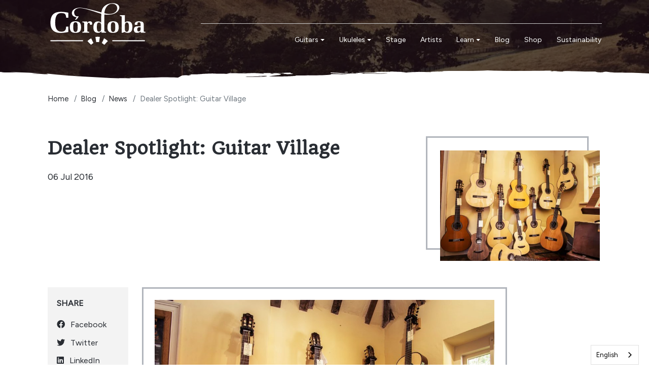

--- FILE ---
content_type: text/html; charset=utf-8
request_url: https://cordobaguitars.com/dealer-spotlight-guitar-village/cordoba-display4_guitar_village/
body_size: 11806
content:
<!DOCTYPE html>
<html dir="ltr" lang="en">
<head>
<meta charset="UTF-8" />
<meta name="viewport" content="width=device-width, initial-scale=1, shrink-to-fit=no">
<meta http-equiv="X-UA-Compatible" content="IE=edge">
<meta property="og:type" content="article" />
<meta property="og:locale" content="en_us" />
<meta property="og:title" content="Dealer Spotlight: Guitar Village - Cordoba Guitars" />
<meta property="og:url" content="https://cordobaguitars.com/blog/dealer-spotlight-guitar-village/" />
<meta property="article:published_time" content="2016-07-06" />
<meta property="article:modified_time" content="2023-09-13 10:40:19" />
<meta property="article:author" content="Cordoba" />
<meta property="og:image" content="https://cordobaguitars.com/image/cache/catalog/article/dealer-spotlight-guitar-village-1200x630.webp" />
<meta property="og:image:width" content="1200" />
<meta property="og:image:height" content="630" />
<meta property="og:image" content="https://cordobaguitars.com/image/cache/catalog/article/dealer-spotlight-guitar-village-200x200.webp" />
<meta property="og:image:width" content="200" />
<meta property="og:image:height" content="200" />
<meta property="og:image" content="https://cordobaguitars.com/image/catalog/article/dealer-spotlight-guitar-village.jpg" />
<meta property="article:tag" content="Dealer Spotlight" />
<meta property="article:tag" content="Guitar Village" />
<title>Dealer Spotlight: Guitar Village - Cordoba Guitars</title>
<base href="https://cordobaguitars.com/" />

<style>
.header .header-image {
    background: #000 url("https://cordobaguitars.com/image/cache/catalog/static/blog/blog-hero-1440x443.webp") no-repeat center top;
    background-size: cover;
}
</style>

<link rel="preconnect" href="https://fonts.gstatic.com">
<link rel="preconnect" href="https://cdnjs.cloudflare.com">

<link href="https://cdnjs.cloudflare.com/ajax/libs/Swiper/7.4.1/swiper-bundle.min.css" type="text/css" rel="preload stylesheet" media="all" as="style" crossorigin="anonymous" />
<link href="https://fonts.googleapis.com/css2?family=Figtree" type="text/css" rel="preload stylesheet" media="all" as="style" crossorigin="anonymous" />
<link href="https://fonts.googleapis.com/css2?family=Quando" type="text/css" rel="preload stylesheet" media="all" as="style" crossorigin="anonymous" />
<link href="https://cdnjs.cloudflare.com/ajax/libs/font-awesome/6.2.0/css/all.min.css" type="text/css" rel="preload stylesheet" media="all" as="style" crossorigin="anonymous" />
<link href="extension/mz_cordoba/catalog/view/asset/stylesheet/cordoba.8/combine/551d31377170631581dd816fd6074b06.css" type="text/css" rel="preload stylesheet" media="all" as="style" crossorigin="anonymous" />

<link href="/image/favicon.ico" rel="shortcut icon" />
<link href="https://cordobaguitars.com/blog/dealer-spotlight-guitar-village/" rel="canonical" />

<script src="https://cdnjs.cloudflare.com/ajax/libs/jquery/3.6.0/jquery.min.js"></script>
<script src="extension/mazaengine/catalog/view/javascript/common.min.js"></script>

<script type="text/javascript" src="https://cdn.weglot.com/weglot.min.js"></script>
<script>
    Weglot.initialize({
        api_key: 'wg_4a5a8dccc25b430f98cf0e417c77423d4'
    });
</script>

<!--Custom code between head tag-->
<link rel="preconnect" href="https://fonts.googleapis.com">
<link rel="preconnect" href="https://fonts.gstatic.com" crossorigin>
<link href="https://fonts.googleapis.com/css2?family=Nunito+Sans&family=Quando&display=swap" rel="stylesheet">
<!-- Google Tag Manager -->
<script>(function(w,d,s,l,i){w[l]=w[l]||[];w[l].push({'gtm.start':
    new Date().getTime(),event:'gtm.js'});var f=d.getElementsByTagName(s)[0],
    j=d.createElement(s),dl=l!='dataLayer'?'&l='+l:'';j.async=true;j.src=
    'https://www.googletagmanager.com/gtm.js?id='+i+dl;f.parentNode.insertBefore(j,f);
    })(window,document,'script','dataLayer','GTM-PC4P2XJ');</script>
<!-- End Google Tag Manager -->

</head>
<body class="extension-mazaengine-maza-blog-article" >
  <!-- Google Tag Manager (noscript) -->
<noscript><iframe src="https://www.googletagmanager.com/ns.html?id=GTM-PC4P2XJ"
height="0" width="0" style="display:none;visibility:hidden"></iframe></noscript>
<!-- End Google Tag Manager (noscript) -->
    <div id='cart-total-drawer' tabindex="-1" class="offcanvas offcanvas-end" style="--bs-offcanvas-width: 400px;--bs-offcanvas-height: 400px;" aria-labelledby="cart-total-drawerLabel">
      <div class="offcanvas-header text-bg-secondary">
        <h5 id="cart-total-drawerLabel" class="offcanvas-title">Cart</h5>
        <button type="button" class="btn-close btn-close-secondary-contrast" data-bs-dismiss="offcanvas" aria-label="Close"></button>
      </div>      <div id="entry_33262" class="offcanvas-body entry-component  "><div id="entry_33263" data-id="33263" class="entry-widget widget-total flex-fill overflow-auto "><p class="m-0 py-5 text-center">Your shopping cart is empty!</p>
<table class="table mb-0">
    <tr>
      <td>Sub-Total:</td>
      <td class="text-end"><strong>$0.00</strong></td>
  </tr>
    <tr>
      <td>Total:</td>
      <td class="text-end"><strong>$0.00</strong></td>
  </tr>
  </table></div><div id="entry_33264" data-id="33264" class="entry-design design-button  flex-grow-0 flex-shrink-0"><div class="d-grid"><a href="https://cordobaguitars.com/cart/"  target="_self" class="icon-right both btn btn-info btn-md" role="button">
    <i class="icon fas fa-long-arrow-alt-right rtl-swap" ></i>
    Go to cart
</a>
</div></div></div>
    </div><div id='mobile-main-drawer' tabindex="-1" class="offcanvas offcanvas-start" style="--bs-offcanvas-width: 240px;--bs-offcanvas-height: 240px;" >
            <div id="entry_33269" class="offcanvas-body entry-component pixel-space "><div id="entry_33270" data-id="33270" class="entry-widget widget-navbar  flex-grow-0 flex-shrink-0"><nav class="navbar no-expand  navbar-default bg-default vertical">
    <div class="collapse navbar-collapse show align-items-stretch align-self-stretch" id="widget-navbar-33270">
        <ul class="navbar-nav vertical"><li class="nav-item">
  <a class="icon-left both nav-link"    href="https://cordobaguitars.com/guitars/">
        
    <div class="info">
      <span class="title">
      Guitars
            </span>
          </div>
    
      </a>
  
    </li>

<li class="nav-item">
  <a class="icon-left both nav-link"    href="https://cordobaguitars.com/ukuleles/">
        
    <div class="info">
      <span class="title">
      Ukuleles
            </span>
          </div>
    
      </a>
  
    </li>

<li class="nav-item">
  <a class="icon-left both nav-link"    href="/stage">
        
    <div class="info">
      <span class="title">
      Stage
            </span>
          </div>
    
      </a>
  
    </li>

<li class="nav-item">
  <a class="icon-left both nav-link"    href="https://cordobaguitars.com/artists/">
        
    <div class="info">
      <span class="title">
      Artists
            </span>
          </div>
    
      </a>
  
    </li>

<li class="nav-item dropdown dropdown-hoverable">
  <a class="icon-left both nav-link dropdown-toggle" role="button" data-bs-toggle="dropdown" aria-haspopup="true" aria-expanded="false"   href="">
        
    <div class="info">
      <span class="title">
      Learn
            </span>
          </div>
    
      </a>
  
      <ul class="mz-sub-menu-27 dropdown-menu">
    <li><li class="">
  <a class="icon-left both dropdown-item"    href="https://cordobaguitars.com/live-play-learn/ukulele-lessons/">
        
    <div class="info">
      <span class="title">
      Ukulele Tutorial
            </span>
          </div>
    
      </a>
  
    </li>

<li class="">
  <a class="icon-left both dropdown-item"    href="https://cordobaguitars.com/live-play-learn/nylon-string-guitar-lessons/">
        
    <div class="info">
      <span class="title">
      Guitar Lessons
            </span>
          </div>
    
      </a>
  
    </li>

<li class="">
  <a class="icon-left both dropdown-item"    href="https://cordobaguitars.com/live-play-learn/">
        
    <div class="info">
      <span class="title">
      Live. Play. Learn.
            </span>
          </div>
    
      </a>
  
    </li>

</li>       </ul>
  </li>

<li class="nav-item">
  <a class="icon-left both nav-link"    href="https://cordobaguitars.com/blog/">
        
    <div class="info">
      <span class="title">
      Blog
            </span>
          </div>
    
      </a>
  
    </li>

<li class="nav-item">
  <a class="icon-left both nav-link"    href="https://shop.cordobaguitars.com">
        
    <div class="info">
      <span class="title">
      Shop
            </span>
          </div>
    
      </a>
  
    </li>

<li class="nav-item">
  <a class="icon-left both nav-link"    href="https://cordobaguitars.com/sustainability/">
        
    <div class="info">
      <span class="title">
      Sustainability
            </span>
          </div>
    
      </a>
  
    </li>

</ul>
      </div>
</nav></div><div id="entry_33271" data-id="33271" class="entry-widget widget-navbar  flex-grow-0 flex-shrink-0"></div><div id="entry_33272" data-id="33272" class="entry-widget widget-html d-flex test-test flex-grow-0 flex-shrink-0"><button type="button" class="btn-close ms-auto" data-bs-dismiss="offcanvas" aria-label="Close"></button></div><div id="entry_33273" data-id="33273" class="entry-design design-horizontal_line test-class flex-grow-0 flex-shrink-0"><hr/></div><div id="entry_33274" data-id="33274" class="entry-design design-horizontal_line test2-class flex-grow-0 flex-shrink-0"><hr/></div></div>
    </div>  
  <header class="header">
        <div id="top-header"><div id="entry_33247"  class=""><div class="entry-section container "></div></div></div>
            <div id="main-header"><div id="entry_33248" data-toggle="sticky" data-sticky-up="1024" class="bottom-brushtroke-image d-none d-lg-block img-darken mega-menu-container header-image mz-sticky-white"><div class="entry-section container d-none d-lg-flex flex-row align-items-center"><div id="entry_33249" data-id="33249" class="entry-design design-image position-relative mz-sticky-hidden flex-grow-0"><figure class="figure">

  <a href="https://cordobaguitars.com"  title="Cordoba" target="_self">
          <img src="https://cordobaguitars.com/image/catalog/maza/svg/Cordoba-white-Cordoba-with-Arches.svg" alt="Cordoba" width="204" height="68" class="figure-img img-fluid m-0 default" />
            </a>

  
</figure></div><div id="entry_33250" data-id="33250" class="entry-design design-image position-relative mz-sticky-visible flex-grow-0"><figure class="figure">

  <a href="https://cordobaguitars.com"  title="Cordoba" target="_self">
          <img src="https://cordobaguitars.com/image/catalog/maza/svg/Cordoba-black-Cordoba-with-Arches.svg" alt="Cordoba" width="100" height="33" class="figure-img img-fluid m-0 default" />
            </a>

  
</figure></div><div id="entry_33251" class="entry-row row  g-0 "><div id="entry_33252" class="entry-col mz-sticky-hidden col-12 justify-content-end align-items-center"><div id="entry_33253" data-id="33253" class="entry-widget widget-cart  d-lg-none flex-grow-0 flex-shrink-0"><a href="https://shop.cordobaguitars.com"  class="cart text-reset text-decoration-none no-title">
    <div class="cart-icon">
        <i class="icon fa-solid fa-cart-shopping" style="font-size: 24px"></i>
        <span class="badge rounded-pill cart-item-total">0</span>
  </div>
    <div class="cart-info">
        <div class="cart-items">0 item(s) - $0.00</div>
  </div>
</a>
</div><div id="entry_33254" data-id="33254" class="entry-widget widget-navbar  order-1 order-lg-0 flex-grow-0"></div></div><div id="entry_33255" class="entry-col  col-12 order-1 justify-content-end align-items-center"><div id="entry_33256" data-id="33256" class="entry-widget widget-navbar  flex-grow-0"><nav class="navbar navbar-expand-sm hoverable navbar-default bg-default horizontal">
    <div class="collapse navbar-collapse show align-items-stretch align-self-stretch" id="widget-navbar-33256">
        <ul class="navbar-nav horizontal"><li class="nav-item dropdown dropdown-hoverable mega-menu position-static">
  <a class="icon-left both nav-link dropdown-toggle" role="button" data-bs-toggle="dropdown" aria-haspopup="true" aria-expanded="false"   href="https://cordobaguitars.com/guitars/">
        
    <div class="info">
      <span class="title">
      Guitars
            </span>
          </div>
    
      </a>
  
      <ul class="mz-sub-menu-4 dropdown-menu mega-menu-content full-width">
    <li><div id="entry42_26150" class="entry-row row align-items-center g-0 "><div id="entry42_26151" class="entry-col  col-10 col-lg-9"><div id="entry42_26152" class="entry-row row  "><div id="entry42_26153" class="entry-col  col-3 flex-column"><div id="entry42_26154" data-id="26154" class="entry-design design-menu  flex-shrink-0"><div class="menu-wraper image-top vertical">
        
          <div class="design-title">Highlights</div>
      
  <div class="menu-items d-flex align-items-start">
    
        <ul class="nav flex-column vertical">
            <li class="nav-item">
        <a class="nav-link icon-left text" href="/guitars/?mz_fc=1"    title="New">
          
                    New
                  </a>
      </li>
            <li class="nav-item">
        <a class="nav-link icon-left text" href="/guitars/?mz_fc=2"    title="Most popular">
          
                    Most popular
                  </a>
      </li>
            <li class="nav-item">
        <a class="nav-link icon-left text" href="/guitars/?mz_fc=3"    title="Good for kids">
          
                    Good for kids
                  </a>
      </li>
            <li class="nav-item">
        <a class="nav-link icon-left text" href="/guitars/?mz_fc=5"    title="Cutaway & Electric">
          
                    Cutaway & Electric
                  </a>
      </li>
            <li class="nav-item">
        <a class="nav-link icon-left text" href="/guitars/?mz_fc=4"    title="Acoustic Packs">
          
                    Acoustic Packs
                  </a>
      </li>
          </ul>
      </div>
</div></div><div id="entry42_26155" data-id="26155" class="entry-design design-button btn-custom text-uppercase order-1 flex-grow-0 flex-shrink-0"><a href="https://cordobaguitars.com/guitars/"  target="_self" class="icon-left both btn btn-dark btn-md" role="button">
    View All
</a></div></div><div id="entry42_26156" class="entry-col  col-3 order-1 flex-column"><div id="entry42_26157" data-id="26157" class="entry-design design-menu  flex-grow-0 flex-shrink-0"><div class="menu-wraper image-top vertical">
        
          <div class="design-title">Style</div>
      
  <div class="menu-items d-flex align-items-start">
    
        <ul class="nav flex-column vertical">
            <li class="nav-item">
        <a class="nav-link icon-left text" href="/guitars/?mz_fc=6"    title="Traditional">
          
                    Traditional
                  </a>
      </li>
            <li class="nav-item">
        <a class="nav-link icon-left text" href="/guitars/?mz_fc=25"    title="Flamenco">
          
                    Flamenco
                  </a>
      </li>
            <li class="nav-item">
        <a class="nav-link icon-left text" href="/guitars/?mz_fc=10"    title="Fusion">
          
                    Fusion
                  </a>
      </li>
            <li class="nav-item">
        <a class="nav-link icon-left text" href="/guitars/?mz_fc=23"    title="Lefty">
          
                    Lefty
                  </a>
      </li>
            <li class="nav-item">
        <a class="nav-link icon-left text" href="/guitars/?mz_fc=22"    title="Small Body">
          
                    Small Body
                  </a>
      </li>
          </ul>
      </div>
</div></div></div><div id="entry42_26158" class="entry-col  col-3 order-2 flex-column"><div id="entry42_26159" data-id="26159" class="entry-design design-menu  flex-grow-0 flex-shrink-0"><div class="menu-wraper image-top vertical">
        
          <div class="design-title">Construction</div>
      
  <div class="menu-items d-flex align-items-start">
    
        <ul class="nav flex-column vertical">
            <li class="nav-item">
        <a class="nav-link icon-left text" href="/guitars/?mz_fc=19"    title="Layered">
          
                    Layered
                  </a>
      </li>
            <li class="nav-item">
        <a class="nav-link icon-left text" href="/guitars/?mz_fc=18"    title="Solid Top">
          
                    Solid Top
                  </a>
      </li>
            <li class="nav-item">
        <a class="nav-link icon-left text" href="/guitars/?mz_fc=20"    title="All Solid Woods">
          
                    All Solid Woods
                  </a>
      </li>
          </ul>
      </div>
</div></div><div id="entry42_26160" data-id="26160" class="entry-design design-menu  order-1 flex-grow-0 flex-shrink-0"><div class="menu-wraper image-top vertical">
        
          <div class="design-title">Electronics</div>
      
  <div class="menu-items d-flex align-items-start">
    
        <ul class="nav flex-column vertical">
            <li class="nav-item">
        <a class="nav-link icon-left text" href="/guitars/?mz_fc=7"    title="With">
          
                    With
                  </a>
      </li>
            <li class="nav-item">
        <a class="nav-link icon-left text" href="/guitars/?mz_fc=8"    title="Without">
          
                    Without
                  </a>
      </li>
          </ul>
      </div>
</div></div></div><div id="entry42_26161" class="entry-col  col-3 order-3 flex-column"><div id="entry42_26162" data-id="26162" class="entry-design design-menu  "><div class="menu-wraper image-top vertical">
        
          <div class="design-title">Series</div>
      
  <div class="menu-items d-flex align-items-start">
    
        <ul class="nav flex-column vertical">
            <li class="nav-item">
        <a class="nav-link icon-left text" href="/guitars/?mz_fc=12"    title="Protege by Córdoba">
          
                    Protege by Córdoba
                  </a>
      </li>
            <li class="nav-item">
        <a class="nav-link icon-left text" href="/guitars/?mz_fc=15"    title="Iberia">
          
                    Iberia
                  </a>
      </li>
            <li class="nav-item">
        <a class="nav-link icon-left text" href="/guitars/?mz_fc=14"    title="Luthier">
          
                    Luthier
                  </a>
      </li>
            <li class="nav-item">
        <a class="nav-link icon-left text" href="/guitars/?mz_fc=10"    title="Fusion">
          
                    Fusion
                  </a>
      </li>
            <li class="nav-item">
        <a class="nav-link icon-left text" href="/guitars/?mz_fc=16"    title="Master">
          
                    Master
                  </a>
      </li>
            <li class="nav-item">
        <a class="nav-link icon-left text" href="/guitars/?mz_fc=11"    title="Mini">
          
                    Mini
                  </a>
      </li>
            <li class="nav-item">
        <a class="nav-link icon-left text" href="/guitars/?mz_fc=17"    title="Luthier Select">
          
                    Luthier Select
                  </a>
      </li>
          </ul>
      </div>
</div></div></div></div></div><div id="entry42_26163" class="entry-col  col-2 col-lg-3 order-1"><div id="entry42_26164" data-id="26164" class="entry-design design-image  "><figure class="figure">

  <a href="https://cordobaguitars.com/guitars/"  title="Cordoba guitars" target="_self">
          <img src="https://cordobaguitars.com/image/cache/catalog/category/lady-playing-guitar-450x350.webp" alt="Cordoba guitars" width="450" height="350" class="figure-img img-fluid m-0 default" />
            </a>

  
</figure></div></div></div></li>       </ul>
  </li>

<li class="nav-item dropdown dropdown-hoverable mega-menu position-static">
  <a class="icon-left both nav-link dropdown-toggle" role="button" data-bs-toggle="dropdown" aria-haspopup="true" aria-expanded="false"   href="https://cordobaguitars.com/ukuleles/">
        
    <div class="info">
      <span class="title">
      Ukuleles
            </span>
          </div>
    
      </a>
  
      <ul class="mz-sub-menu-5 dropdown-menu mega-menu-content full-width">
    <li><div id="entry52_31805" class="entry-row row align-items-center g-0 "><div id="entry52_31806" class="entry-col  col-10 col-lg-9"><div id="entry52_31807" class="entry-row row  "><div id="entry52_31808" class="entry-col  col-3 flex-column"><div id="entry52_31809" data-id="31809" class="entry-design design-menu  flex-shrink-0"><div class="menu-wraper image-top vertical">
        
          <div class="design-title">Highlights</div>
      
  <div class="menu-items d-flex align-items-start">
    
        <ul class="nav flex-column vertical">
            <li class="nav-item">
        <a class="nav-link icon-left text" href="/ukuleles/?mz_fc=1"    title="New">
          
                    New
                  </a>
      </li>
            <li class="nav-item">
        <a class="nav-link icon-left text" href="/ukuleles/?mz_fc=2"    title="Most popular">
          
                    Most popular
                  </a>
      </li>
            <li class="nav-item">
        <a class="nav-link icon-left text" href="/ukuleles/?mz_fc=3"    title="Good for kids">
          
                    Good for kids
                  </a>
      </li>
            <li class="nav-item">
        <a class="nav-link icon-left text" href="/ukuleles/?mz_fc=5"    title="Cutaway & Electric">
          
                    Cutaway & Electric
                  </a>
      </li>
            <li class="nav-item">
        <a class="nav-link icon-left text" href="/ukuleles/?mz_fc=13"    title="Ukulele Packs">
          
                    Ukulele Packs
                  </a>
      </li>
          </ul>
      </div>
</div></div><div id="entry52_31810" data-id="31810" class="entry-design design-button btn-custom text-uppercase order-1 flex-grow-0 flex-shrink-0"><a href="https://cordobaguitars.com/ukuleles/"  target="_self" class="icon-left both btn btn-dark btn-md" role="button">
    View All
</a></div></div><div id="entry52_31811" class="entry-col  col-3 order-1 flex-column"><div id="entry52_31812" data-id="31812" class="entry-design design-menu  flex-grow-0 flex-shrink-0"><div class="menu-wraper image-top vertical">
        
          <div class="design-title">Style</div>
      
  <div class="menu-items d-flex align-items-start">
    
        <ul class="nav flex-column vertical">
            <li class="nav-item">
        <a class="nav-link icon-left text" href="/ukuleles/?mz_fc=41"    title="Soprano">
          
                    Soprano
                  </a>
      </li>
            <li class="nav-item">
        <a class="nav-link icon-left text" href="/ukuleles/?mz_fc=40"    title="Concert">
          
                    Concert
                  </a>
      </li>
            <li class="nav-item">
        <a class="nav-link icon-left text" href="/ukuleles/?mz_fc=43"    title="Tenor">
          
                    Tenor
                  </a>
      </li>
            <li class="nav-item">
        <a class="nav-link icon-left text" href="/ukuleles/?mz_fc=42"    title="Tenor cutaway">
          
                    Tenor cutaway
                  </a>
      </li>
            <li class="nav-item">
        <a class="nav-link icon-left text" href="/ukuleles/?mz_fc=39"    title="Baritone">
          
                    Baritone
                  </a>
      </li>
          </ul>
      </div>
</div></div></div><div id="entry52_31813" class="entry-col  col-3 order-2 flex-column"><div id="entry52_31814" data-id="31814" class="entry-design design-menu  flex-grow-0 flex-shrink-0"><div class="menu-wraper image-top vertical">
        
          <div class="design-title">Construction</div>
      
  <div class="menu-items d-flex align-items-start">
    
        <ul class="nav flex-column vertical">
            <li class="nav-item">
        <a class="nav-link icon-left text" href="/ukuleles/?mz_fc=19"    title="Layered">
          
                    Layered
                  </a>
      </li>
            <li class="nav-item">
        <a class="nav-link icon-left text" href="/ukuleles/?mz_fc=18"    title="Solid Top">
          
                    Solid Top
                  </a>
      </li>
            <li class="nav-item">
        <a class="nav-link icon-left text" href="/ukuleles/?mz_fc=20"    title="All Solid Woods">
          
                    All Solid Woods
                  </a>
      </li>
          </ul>
      </div>
</div></div></div><div id="entry52_31815" class="entry-col  col-3 order-3 flex-column"><div id="entry52_31816" data-id="31816" class="entry-design design-menu  order-1 order-xl-0 flex-grow-0 flex-shrink-0"><div class="menu-wraper image-top vertical">
        
          <div class="design-title">Electronics</div>
      
  <div class="menu-items d-flex align-items-start">
    
        <ul class="nav flex-column vertical">
            <li class="nav-item">
        <a class="nav-link icon-left text" href="/ukuleles/?mz_fc=7"    title="With">
          
                    With
                  </a>
      </li>
            <li class="nav-item">
        <a class="nav-link icon-left text" href="/ukuleles/?mz_fc=8"    title="Without">
          
                    Without
                  </a>
      </li>
          </ul>
      </div>
</div></div></div></div></div><div id="entry52_31817" class="entry-col  col-2 col-lg-3 order-1"><div id="entry52_31818" data-id="31818" class="entry-design design-image  "><figure class="figure">

  <a href="https://cordobaguitars.com/guitars/"  title="Cordoba guitars" target="_self">
          <img src="https://cordobaguitars.com/image/cache/catalog/category/03907_Lifestyle%20Photo_15CB%20%20_Patio-medium-450x350.webp" alt="Cordoba guitars" width="450" height="350" class="figure-img img-fluid m-0 default" />
            </a>

  
</figure></div></div></div></li>       </ul>
  </li>

<li class="nav-item">
  <a class="icon-left both nav-link"    href="/stage">
        
    <div class="info">
      <span class="title">
      Stage
            </span>
          </div>
    
      </a>
  
    </li>

<li class="nav-item">
  <a class="icon-left both nav-link"    href="https://cordobaguitars.com/artists/">
        
    <div class="info">
      <span class="title">
      Artists
            </span>
          </div>
    
      </a>
  
    </li>

<li class="nav-item dropdown dropdown-hoverable">
  <a class="icon-left both nav-link dropdown-toggle" role="button" data-bs-toggle="dropdown" aria-haspopup="true" aria-expanded="false"   href="">
        
    <div class="info">
      <span class="title">
      Learn
            </span>
          </div>
    
      </a>
  
      <ul class="mz-sub-menu-8 dropdown-menu">
    <li><li class="">
  <a class="icon-left both dropdown-item"    href="/live-play-learn/ukulele-lessons/">
        
    <div class="info">
      <span class="title">
      Ukulele Tutorial
            </span>
          </div>
    
      </a>
  
    </li>

<li class="">
  <a class="icon-left both dropdown-item"    href="https://cordobaguitars.com/live-play-learn/nylon-string-guitar-lessons/">
        
    <div class="info">
      <span class="title">
      Guitar Lessons
            </span>
          </div>
    
      </a>
  
    </li>

<li class="">
  <a class="icon-left both dropdown-item"    href="https://cordobaguitars.com/live-play-learn/">
        
    <div class="info">
      <span class="title">
      Live. Play. Learn.
            </span>
          </div>
    
      </a>
  
    </li>

</li>       </ul>
  </li>

<li class="nav-item">
  <a class="icon-left both nav-link"    href="https://cordobaguitars.com/blog/">
        
    <div class="info">
      <span class="title">
      Blog
            </span>
          </div>
    
      </a>
  
    </li>

<li class="nav-item">
  <a class="icon-left both nav-link"    href="https://shop.cordobaguitars.com">
        
    <div class="info">
      <span class="title">
      Shop
            </span>
          </div>
    
      </a>
  
    </li>

<li class="nav-item">
  <a class="icon-left both nav-link"    href="https://cordobaguitars.com/sustainability/">
        
    <div class="info">
      <span class="title">
      Sustainability
            </span>
          </div>
    
      </a>
  
    </li>

</ul>
      </div>
</nav></div><div id="entry_33257" data-id="33257" class="entry-widget widget-cart mz-sticky-visible d-lg-none order-1 flex-grow-0 flex-shrink-0"><a href="#cart-total-drawer" data-bs-toggle="offcanvas" role="button" aria-expanded="false" aria-controls="cart-total-drawer" class="cart text-reset text-decoration-none no-title">
    <div class="cart-icon">
        <i class="icon fa-solid fa-cart-shopping" style="font-size: 24px"></i>
        <span class="badge rounded-pill cart-item-total">0</span>
  </div>
    <div class="cart-info">
        <div class="cart-items">0 item(s) - $0.00</div>
  </div>
</a>
</div></div></div></div></div><div id="entry_33258" data-toggle="sticky" data-sticky-up="1" class="entry-section container-fluid  d-lg-none flex-row justify-content-between align-items-center"><div id="entry_33259" data-id="33259" class="entry-design design-link  flex-grow-0 flex-shrink-0"><a href="#mobile-main-drawer" data-bs-toggle="offcanvas" role="button" aria-expanded="false" aria-controls="mobile-main-drawer" class="icon-left icon text-reset" target="_self"  aria-label="">
          <span  class="icon rtl-swap svg-icon" style="width:24px;height:24px;"><svg><use xlink:href="#svgb719a3116c7c1c5da3680d66450e2aaf"></use></svg></span>
        
</a></div><div id="entry_33260" data-id="33260" class="entry-design design-image  flex-grow-0"><figure class="figure">

  <a href="https://cordobaguitars.com"  title="Cordoba" target="_self">
          <img src="https://cordobaguitars.com/image/catalog/maza/svg/cordoba-logo-white.svg" alt="Cordoba" width="90" height="30" class="figure-img img-fluid m-0 default" />
            </a>

  
</figure></div><div id="entry_33261" data-id="33261" class="entry-widget widget-cart  d-none d-lg-block flex-grow-0 flex-shrink-0"><a href="#cart-total-drawer" data-bs-toggle="offcanvas" role="button" aria-expanded="false" aria-controls="cart-total-drawer" class="cart text-reset text-decoration-none no-title">
    <div class="cart-icon">
        <i class="icon fa-solid fa-cart-shopping" style="font-size: 24px"></i>
        <span class="badge rounded-pill cart-item-total">0</span>
  </div>
    <div class="cart-info">
        <div class="cart-items">0 item(s) - $0.00</div>
  </div>
</a>
</div></div></div>
          </header>
<div id="article-article" class="content"><div id="entry_18651"  class="entry-section container  "><div id="entry_18652" data-id="18652" class="entry-content content-breadcrumbs  "><nav aria-label="breadcrumb">
  <ol class="breadcrumb">
          <li class="breadcrumb-item"><a href="https://cordobaguitars.com">Home</a></li>
          <li class="breadcrumb-item"><a href="https://cordobaguitars.com/blog/">Blog</a></li>
          <li class="breadcrumb-item"><a href="https://cordobaguitars.com/blog/news/">News</a></li>
        <li class="breadcrumb-item active" aria-current="page">Dealer Spotlight: Guitar Village</li>
  </ol>
</nav></div><div id="entry_18653" class="entry-row row  "><div id="entry_18654" class="entry-col  col-12 col-md-7 col-lg-8 col-xl-7 flex-column"><div id="entry_18655" data-id="18655" class="entry-widget widget-html  flex-grow-0 flex-shrink-0"><h1 class="h2">Dealer Spotlight: Guitar Village</h1></div><div id="entry_18656" data-id="18656" class="entry-content content-extra  order-1 flex-grow-0 flex-shrink-0"><span class="me-3 extra-timestamp">06 Jul 2016</span></div></div><div id="entry_18657" class="entry-col  col-12 col-md-5 col-lg-4 col-xl-5 order-1 flex-column align-items-md-end"><div id="entry_18658" data-id="18658" class="entry-widget widget-html image-border-decor flex-grow-0"><img src="https://cordobaguitars.com/image/cache/catalog/article/dealer-spotlight-guitar-village-470x326.webp" alt="Dealer Spotlight: Guitar Village" class="img-fluid" /></div></div></div><div id="entry_18659" class="entry-row row align-items-start "><div id="entry_18660" class="entry-col sticky-lg-top col-12 col-lg-2 flex-column"><div id="entry_18661" data-id="18661" class="entry-widget widget-html  "><!-- Go to www.addthis.com/dashboard to customize your tools -->
<div class="fw-bold mb-3 text-uppercase">Share</div>
<div class="d-flex flex-column">
    <a class="mb-2 text-reset text-decoration-none" href="https://www.facebook.com/sharer.php?u=https://cordobaguitars.com/blog/dealer-spotlight-guitar-village/" target="_blank"><i class="fa-brands fa-facebook me-2"></i> Facebook</a>
    <a class="mb-2 text-reset text-decoration-none" href="https://twitter.com/intent/tweet?url=https://cordobaguitars.com/blog/dealer-spotlight-guitar-village/" target="_blank"><i class="fa-brands fa-twitter me-2"></i> Twitter</a>
    <a class="mb-2 text-reset text-decoration-none" href="https://www.linkedin.com/shareArticle?mini=true&url=https://cordobaguitars.com/blog/dealer-spotlight-guitar-village/&title=Dealer Spotlight: Guitar Village" target="_blank"><i class="fa-brands fa-linkedin me-2"></i> LinkedIn</a>
</div>
<!--<div class="addthis_inline_share_toolbox mb-2"></div>-->
<!--<script type="text/javascript" src="https://s7.addthis.com/js/300/addthis_widget.js#pubid=ra-640ef2eefa331915"></script>--></div></div><div id="entry_18662" class="entry-col  col-12 col-lg-8 order-1 flex-column"><div id="entry_18663" data-id="18663" class="entry-content content-description d "><div class="description"><link href="/static/backward_support/style.css" rel="stylesheet"/><div class="item-single__content t-content l-wrapper__inner-stagger-double">
<figure class="wp-image wp-image--no-caption alignnone"><div class="wp-image--decor"><img alt="" class="wp-image-705" decoding="async" fetchpriority="high" height="637" src="https://www.cordobaguitars.com/wp-content/uploads/2017/07/Cordoba-display_Guitar_Village-1024x840.jpg" width="776"/>
</div></figure>
<p>If you consider yourself a guitar afficianado, then <a href="https://guitarvillage.co.uk/">Guitar Village</a> should be on your bucket list. Located in Surrey, about an hour outside of London, England, Guitar Village houses tons guitars in a building dating back to the 15th century. A batch of Córdoba guitars, including a few Master Series models, is lucky enough to call Guitar Village home. We chatted with Vintage Specialist Sam, who filled us in on the Guitar Village history, and their relationship with Córdoba!</p>
<p class="p1"><span class="s1">“The building was built in 1467 and there’s lots of marine timber taken from boats to make the main structure,” Sam explains. “</span>The building was originally three cottages so we still have three staircases and an open fire still working in the winter months.”</p>
<p><span class="s1">Guitar Village likes to make sure their customers get the ultimate expience, says Sam: “We have 14 display rooms of different sizes and about 1,200 guitars in the shop. Most of the rooms have Persian rugs in them and each have different features. A couple of the upstairs display rooms have leather armchairs for the partners to sit in while the customer is choosing their next purchase.”</span></p>
<p class="p1"><span class="s1">Córdoba doesn’t get forgotten amidst the stellar guitar selection, though. “All the guys here play guitar to a high standard and we all love the Master Series, the favourite being the Torres,” </span></p>
<p class="p1">One of the perks of the job? “There’re many highlights to working at the shop, such working round the best guitar available (new and old) and working in a lovely old building,” Sam said. “I would say one of the main things that we all like is the large list of celebrity customers we get in the shop.”</p>
<p>Keep scrolling for a few more pics of the Córdobas at Guitar Village! Learn more about Guitar Village <a href="https://guitarvillage.co.uk/categories/guitars/classical-guitars/cordoba">here</a>, or follow them on<a href="https://www.facebook.com/guitarvillage/">Facebook</a>, <a href="https://twitter.com/GuitarVillage/status/751002004135243784">Twitter</a>, and <a href="https://plus.google.com/+GuitarVillageFarnham/posts/8kT6Ht9Wu6N">Google Plus</a>.</p>
<p class="p1"><img alt="" class="alignnone size-large wp-image-706" decoding="async" height="768" src="https://www.cordobaguitars.com/wp-content/uploads/2017/07/Cordoba-display4_Guitar_Village-1024x768.jpg" width="1024"/> <img alt="" class="alignnone size-large wp-image-707" decoding="async" height="683" src="http://www.cordobaguitars.com/wp-content/uploads/2017/07/Cordoba-display3_Guitar_Village-1024x683.jpg" width="1024"/> <img alt="" class="alignnone size-large wp-image-708" decoding="async" height="824" loading="lazy" src="http://www.cordobaguitars.com/wp-content/uploads/2017/07/Cordoba-display2_Guitar_Village-1024x824.jpg" width="1024"/></p>
</div></div></div></div></div></div></div>
<script>
$('#comment').on('click', '.pagination a', function(e) {
    e.preventDefault();

    $('#comment').fadeOut('slow');

    $('#comment').load(this.href);

    $('#comment').fadeIn('slow');
});

$('#comment').load('index.php?route=extension/mazaengine/maza/blog/article.comment&mz_article_id=71');

$('#comment').on('click', 'a.view-replies', function(e) {
    e.preventDefault();

    $(this).prepend('<div class="spinner-grow spinner-grow-sm" role="status"><span class="visually-hidden">Loading...</span></div>');
    var _this = this;        
    $.get(this.href, function(data, status){
        $(_this).replaceWith(data);
    });
});

$('#comment').on('click', 'a.reply', function(e) {
    e.preventDefault();
    
    $('a.reply').text('Reply');
    
    if($(this).parents('.comment').find('#form-comment').length){
        $('#form-comment [name="parent_comment_id"]').val(0);
        $('.content-comment-form').append($('#form-comment')).css('display', 'block');
        $('#form-comment').removeClass('reply-form');
    } else {
        $('#form-comment [name="parent_comment_id"]').val($(this).data('reply_to'));
        $($(this).attr('href')).append($('#form-comment'));
        $('#form-comment').addClass('reply-form');
        $('.content-comment-form').css('display', 'none');
        $(this).text('Cancel reply');
    }
});

$('#button-comment').on('click', function() {
    $('.alert-dismissible').remove();
        
	$.ajax({
		url: 'index.php?route=extension/mazaengine/maza/blog/article.write&mz_article_id=71',
		type: 'post',
		dataType: 'json',
		data: $("#form-comment").serialize(),
		beforeSend: function() {
			$('#button-comment').prepend('<span class="spinner-grow spinner-grow-sm" role="status" aria-hidden="true"></span>');
		},
		complete: function() {
			$('#button-comment').children('.spinner-grow').remove();
		},
		success: function(json) {
			if (json['error_name']) {
			    $('input[name=\'name\']').addClass('is-invalid');
			} else {
                $('input[name=\'name\']').removeClass('is-invalid');
            }
                        
            if (json['error_email']) {
			    $('input[name=\'email\']').addClass('is-invalid');
			} else {
                $('input[name=\'email\']').removeClass('is-invalid');
            }
                        
            if (json['error_text']) {
			    $('textarea[name=\'text\']').addClass('is-invalid');
			} else {
                $('textarea[name=\'text\']').removeClass('is-invalid');
            }
                        
            if (json['error_captcha']) {
			    $('input[name=\'captcha\']').addClass('is-invalid');
                $('input[name=\'captcha\']').next('.invalid-feedback').text(json['error_captcha']);
			} else {
                $('input[name=\'captcha\']').removeClass('is-invalid');
            }

			if (json['success']) {
				$('#form-comment').prepend('<div class="alert alert-success alert-dismissible"><i class="fas fa-check-circle"></i> ' + json['success'] + '</div>');

				$('input[name=\'name\']').val('');
                $('input[name=\'email\']').val('');
                $('input[name=\'website\']').val('');
				$('textarea[name=\'text\']').val('');
                                
                if(!$('#form-comment').hasClass('reply-form')){
                    $('#comment').load('index.php?route=extension/mazaengine/maza/blog/article.comment&mz_article_id=71');
                }
			}
		}
	});
});
</script> 
<footer class="footer"><div id="entry_34663"  class="invert"><div class="entry-section container "><div id="entry_34664" class="entry-row row  "><div id="entry_34665" class="entry-col text-center col-12 col-md-6 col-lg-3 flex-column align-items-center"><div id="entry_34666" data-id="34666" class="entry-widget widget-html  "><a href="/owner-registration-landing"></div><div id="entry_34667" data-id="34667" class="entry-design design-image  order-1 flex-grow-0 flex-shrink-0"><figure class="figure">

      <img src="https://cordobaguitars.com/image/cache/catalog/icons/register-gear-icon-57x57.webp" alt="" width="57" height="57" class="figure-img img-fluid m-0 default" />
      
  
</figure></div><div id="entry_34668" data-id="34668" class="entry-widget widget-html fw-bold order-3 order-xl-2 flex-grow-0 flex-shrink-0">Registration process</div><div id="entry_34669" data-id="34669" class="entry-widget widget-html  order-4 order-xl-3 flex-grow-0 flex-shrink-0">Register your instrument and learn how to protect your investment.</div><div id="entry_34670" data-id="34670" class="entry-widget widget-html  order-2 order-xl-4"></a></div></div><div id="entry_34671" class="entry-col text-center col-12 col-md-6 col-lg-3 order-1 flex-column align-items-center"><div id="entry_34672" data-id="34672" class="entry-widget widget-html  "><a href="/live-play-learn/"></div><div id="entry_34673" data-id="34673" class="entry-design design-image  order-1 flex-grow-0 flex-shrink-0"><figure class="figure">

      <img src="https://cordobaguitars.com/image/cache/catalog/icons/ic_learn-57x57.webp" alt="" width="57" height="57" class="figure-img img-fluid m-0 default" />
      
  
</figure></div><div id="entry_34674" data-id="34674" class="entry-widget widget-html fw-bold order-3 order-xl-2 flex-grow-0 flex-shrink-0">Live. Play. Learn.</div><div id="entry_34675" data-id="34675" class="entry-widget widget-html  order-4 order-xl-3 flex-grow-0 flex-shrink-0">Check out our resources to learn how to choose and play your Córdoba.</div><div id="entry_34676" data-id="34676" class="entry-widget widget-html  order-2 order-xl-4"></a></div></div><div id="entry_34677" class="entry-col text-center col-12 col-md-6 col-lg-3 order-2 flex-column align-items-center"><div id="entry_34678" data-id="34678" class="entry-widget widget-html  "><a href="/caring-for-your-cordoba/"></div><div id="entry_34679" data-id="34679" class="entry-design design-image  order-1 flex-grow-0 flex-shrink-0"><figure class="figure">

      <img src="https://cordobaguitars.com/image/cache/catalog/icons/ic_caring-56x57.webp" alt="" width="56" height="57" class="figure-img img-fluid m-0 default" />
      
  
</figure></div><div id="entry_34680" data-id="34680" class="entry-widget widget-html fw-bold order-3 order-xl-2 flex-grow-0 flex-shrink-0">Caring for your Córdoba</div><div id="entry_34681" data-id="34681" class="entry-widget widget-html  order-4 order-xl-3 flex-grow-0 flex-shrink-0">Enjoy and protect your investment for<br /> many years to come.</div><div id="entry_34682" data-id="34682" class="entry-widget widget-html  order-2 order-xl-4"></a></div></div><div id="entry_34683" class="entry-col text-center col-12 col-md-6 col-lg-3 order-3 flex-column align-items-center"><div id="entry_34684" data-id="34684" class="entry-widget widget-html  "><a href="/sustainability/"></div><div id="entry_34685" data-id="34685" class="entry-design design-image  order-1 flex-grow-0 flex-shrink-0"><figure class="figure">

      <img src="https://cordobaguitars.com/image/cache/catalog/icons/ic_earth-53x53.webp" alt="" width="53" height="53" class="figure-img img-fluid m-0 default" />
      
  
</figure></div><div id="entry_34686" data-id="34686" class="entry-widget widget-html fw-bold order-3 order-xl-2 flex-grow-0 flex-shrink-0">Sustainability</div><div id="entry_34687" data-id="34687" class="entry-widget widget-html  order-4 order-xl-3 flex-grow-0 flex-shrink-0">Respectful methods in our product<br> development</div><div id="entry_34688" data-id="34688" class="entry-widget widget-html  order-2 order-xl-4"></a></div></div></div></div></div><div id="entry_34689"  class=""><div class="entry-section container "><div id="entry_34690" data-id="34690" class="entry-design design-image  flex-grow-0 flex-shrink-0 align-self-center"><figure class="figure">

  <a href="https://cordobaguitars.com"  title="Cordoba" target="_self">
          <img src="https://cordobaguitars.com/image/catalog/maza/svg/Cordoba-Blue-Cordoba-with-Arches.svg" alt="Cordoba" width="225" height="68" class="figure-img img-fluid m-0 default" />
            </a>

  
</figure></div><div id="entry_34691" data-id="34691" class="entry-widget widget-html text-center lh-sm ">Live. Play. Play.</div><div id="entry_34692" class="entry-row row  "><div id="entry_34693" class="entry-col  col-12 col-lg-7 flex-wrap flex-sm-nowrap"><div id="entry_34694" class="entry-row row  g-0 "><div id="entry_34695" class="entry-col  col-6 col-sm-4 col-xl-3"><div id="entry_34696" data-id="34696" class="entry-design design-menu  "><div class="menu-wraper image-top vertical">
        
          <div class="design-title">Instruments</div>
      
  <div class="menu-items d-flex align-items-start">
    
        <ul class="nav flex-column vertical">
            <li class="nav-item">
        <a class="nav-link icon-left text" href="https://cordobaguitars.com/guitars/"    title="Guitars">
          
                    Guitars
                  </a>
      </li>
            <li class="nav-item">
        <a class="nav-link icon-left text" href="https://cordobaguitars.com/ukuleles/"    title="Ukeleles">
          
                    Ukeleles
                  </a>
      </li>
            <li class="nav-item">
        <a class="nav-link icon-left text" href="/stage/"    title="Stage">
          
                    Stage
                  </a>
      </li>
            <li class="nav-item">
        <a class="nav-link icon-left text" href="https://shop.cordobaguitars.com/accessories/"    title="Accessories">
          
                    Accessories
                  </a>
      </li>
            <li class="nav-item">
        <a class="nav-link icon-left text" href="https://shop.cordobaguitars.com/parts/"    title="Parts">
          
                    Parts
                  </a>
      </li>
            <li class="nav-item">
        <a class="nav-link icon-left text" href="https://shop.cordobaguitars.com/strings/"    title="Strings">
          
                    Strings
                  </a>
      </li>
            <li class="nav-item">
        <a class="nav-link icon-left text" href="https://shop.cordobaguitars.com/cases-and-gig-bags/cases/"    title="Cases">
          
                    Cases
                  </a>
      </li>
            <li class="nav-item">
        <a class="nav-link icon-left text" href="https://shop.cordobaguitars.com/cases-and-gig-bags/gig-bags/"    title="Gig Bags">
          
                    Gig Bags
                  </a>
      </li>
          </ul>
      </div>
</div></div></div><div id="entry_34697" class="entry-col  col-6 col-sm-4 order-1"><div id="entry_34698" data-id="34698" class="entry-design design-menu  "><div class="menu-wraper image-top vertical">
        
          <div class="design-title">Learn</div>
      
  <div class="menu-items d-flex align-items-start">
    
        <ul class="nav flex-column vertical">
            <li class="nav-item">
        <a class="nav-link icon-left text" href="https://cordobaguitars.com/live-play-learn/ukulele-lessons/"    title="Ukulele Tutorials">
          
                    Ukulele Tutorials
                  </a>
      </li>
            <li class="nav-item">
        <a class="nav-link icon-left text" href="https://cordobaguitars.com/live-play-learn/nylon-string-guitar-lessons/"    title="Guitar Lessons">
          
                    Guitar Lessons
                  </a>
      </li>
            <li class="nav-item">
        <a class="nav-link icon-left text" href="https://cordobaguitars.com/live-play-learn/"    title="Live. Play. Learn.">
          
                    Live. Play. Learn.
                  </a>
      </li>
            <li class="nav-item">
        <a class="nav-link icon-left text" href="https://cordobaguitars.com/caring-for-your-cordoba/"    title="Caring for your Córdoba">
          
                    Caring for your Córdoba
                  </a>
      </li>
            <li class="nav-item">
        <a class="nav-link icon-left text" href="https://my.cordobaguitars.com/account/registrations/"    title="Owner Registration">
          
                    Owner Registration
                  </a>
      </li>
            <li class="nav-item">
        <a class="nav-link icon-left text" href="https://yamahaguitargroup.com/warranty/"  target="_blank"  title="Warranty Policy">
          
                    Warranty Policy
                  </a>
      </li>
            <li class="nav-item">
        <a class="nav-link icon-left text" href="https://cordobaguitars.com/sustainability/"    title="Sustainability">
          
                    Sustainability
                  </a>
      </li>
          </ul>
      </div>
</div></div></div><div id="entry_34699" class="entry-col row g-0 col-12 col-sm-4 col-xl-5 order-2 flex-sm-column align-items-start align-items-sm-stretch"><div id="entry_34700" data-id="34700" class="entry-design design-menu col-6 col-sm-12 flex-sm-grow-0 flex-sm-shrink-0"><div class="menu-wraper image-top vertical">
        
          <div class="design-title">About</div>
      
  <div class="menu-items d-flex align-items-start">
    
        <ul class="nav flex-column vertical">
            <li class="nav-item">
        <a class="nav-link icon-left text" href="https://cordobaguitars.com/where-to-buy/"    title="Where to Buy">
          
                    Where to Buy
                  </a>
      </li>
            <li class="nav-item">
        <a class="nav-link icon-left text" href="https://cordobaguitars.com/contact-us/"    title="Contact Us">
          
                    Contact Us
                  </a>
      </li>
            <li class="nav-item">
        <a class="nav-link icon-left text" href="https://cordobaguitars.com/faq/"    title="FAQs">
          
                    FAQs
                  </a>
      </li>
            <li class="nav-item">
        <a class="nav-link icon-left text" href="https://yamahaguitargroup.com/company/#careers"    title="Career">
          
                    Career
                  </a>
      </li>
          </ul>
      </div>
</div></div></div></div></div><div id="entry_34701" class="entry-col  col-12 col-lg-5 order-1 flex-column"><div id="entry_34702" data-id="34702" class="entry-widget widget-html  "><div id="newsletter-footer">
    <div>
        <h4>Get updates on our latest products and sales</h4>
        <div id="globalemailcapture-container">
            <div class="">
                <form action="https://cordobaguitars.us8.list-manage.com/subscribe/post?u=6936495bcfd3d03077bec8aef&amp;id=e1e13335f5&amp;v_id=116&amp;f_id=009cc2e1f0" method="post" id="globalemailcapture" name="mc-embedded-subscribe-form" class="validate" target="_blank" novalidate="">
                    <input placeholder="Email Address" type="email" value="" name="EMAIL" class="required email form-control" id="emailcapture">
                    <input type="hidden" name="COUNTRY" id="mce-COUNTRY" value="">
                    <input type="submit" value="Subscribe" name="subscribe" id="mc-embedded-subscribe" class="cta primary">
                </form>
            </div>
        </div>
        <p>Yamaha Guitar Group respects your privacy. Learn more about our privacy policy <a href="https://yamahaguitargroup.com/privacypolicy/" target="_blank">here</a>.</p>
    </div>
</div></div><div id="entry_34703" data-id="34703" class="entry-widget widget-html fw-bold d-xl-none order-2 order-sm-1 flex-grow-0 flex-shrink-0">We're here to help</div><div id="entry_34704" data-id="34704" class="entry-widget widget-html d-sm-flex order-3 order-xl-1 flex-grow-0 flex-shrink-0"><div class="mb-3 mb-sm-0 me-sm-5 text-uppercase">Join the community</div>
<div>
    <a href="https://www.facebook.com/cordobaguitars/" class="me-4 text-reset text-decoration-none"><i class="fa-brands fa-facebook-f fa-xl"></i></a>
    <a href="https://www.instagram.com/cordobaguitars/" class="me-4 text-reset text-decoration-none"><i class="fa-brands fa-instagram fa-xl"></i></a>
    <a href="https://www.youtube.com/user/CordobaGuitars" class="text-reset text-decoration-none"><i class="fa-brands fa-youtube fa-xl"></i></a>
</div></div><div id="entry_34705" data-id="34705" class="entry-widget widget-html  d-xl-none order-1 order-sm-2 flex-grow-0 flex-shrink-0">We’re available by phone and chat,<br>
Monday - Friday: 10 a.m.– 9 p.m. ET</div></div></div></div></div><div id="entry_34706"  class="text-center"><div class="entry-section container align-items-center"><div id="entry_34707" data-id="34707" class="entry-widget widget-html  ">© 2024 Yamaha Guitar Group. ALL RIGHTS RESERVED.</div><div id="entry_34708" data-id="34708" class="entry-widget widget-language  d-xl-none flex-grow-0 flex-shrink-0"></div><div id="entry_34709" data-id="34709" class="entry-design design-menu pipe-separated-menu fw-bold flex-grow-0 flex-shrink-0"><div class="menu-wraper image-top horizontal">
        
  
  <div class="menu-items d-flex align-items-start">
    
        <nav class="nav horizontal">
            <a class="nav-link icon-left text" href="https://cordobaguitars.com/privacy-policy/"    title="Privacy Policy">
        
                Privacy Policy
              </a>
            <a class="nav-link icon-left text" href="https://yamahaguitargroup.com/termsofuse/"    title="Terms of Use">
        
                Terms of Use
              </a>
            <a class="nav-link icon-left text" href="https://yamahaguitargroup.com/trademark-guidelines/"    title="IP Guidelines">
        
                IP Guidelines
              </a>
            <a class="nav-link icon-left text" href="https://cordobaguitars.com/sitemap/"    title="Sitemap">
        
                Sitemap
              </a>
          </nav>
      </div>
</div></div></div></div></footer>

<div id="svg-data" class="d-none"><svg version="1.1" xmlns="http://www.w3.org/2000/svg" xmlns:xlink="http://www.w3.org/1999/xlink"><g id="svgb719a3116c7c1c5da3680d66450e2aaf"><svg xmlns="http://www.w3.org/2000/svg" viewBox="0 0 58 52.2"><rect y="21" width="58" height="10.2" rx="5.1"/><rect width="29" height="10.2" rx="5.1"/><rect y="42" width="42.6" height="10.2" rx="5.1"/></svg></g></svg></div> <!--Stylesheets-->
<!--Javascript-->
<script src="https://cdnjs.cloudflare.com/ajax/libs/Swiper/7.4.1/swiper-bundle.min.js" type="text/javascript" defer></script><script src="https://cdnjs.cloudflare.com/ajax/libs/bootstrap/5.2.0/js/bootstrap.bundle.min.js" type="text/javascript" defer></script><script src="https://cdnjs.cloudflare.com/ajax/libs/jquery.lazy/1.7.9/jquery.lazy.min.js" type="text/javascript" defer></script><script src="https://cdnjs.cloudflare.com/ajax/libs/jquery.lazy/1.7.9/jquery.lazy.plugins.min.js" type="text/javascript" defer></script><script src="https://cdnjs.cloudflare.com/ajax/libs/jquery-countdown/2.1.0/js/jquery.plugin.min.js" type="text/javascript" defer></script><script src="https://cdnjs.cloudflare.com/ajax/libs/jquery-countdown/2.1.0/js/jquery.countdown.min.js" type="text/javascript" defer></script><script src="extension/mz_cordoba/catalog/view/asset/javascript/cordoba.8/combine/496caf372e26c0c8d67c469e49b5cfffall.js" type="text/javascript" defer></script><!--Schema-->
<script type="application/ld+json">{
    "@context": "https://schema.org",
    "@type": "BreadcrumbList",
    "itemListElement": [
        {
            "@type": "ListItem",
            "position": 1,
            "name": "Home",
            "item": "https://cordobaguitars.com"
        },
        {
            "@type": "ListItem",
            "position": 2,
            "name": "Blog",
            "item": "https://cordobaguitars.com/blog/"
        },
        {
            "@type": "ListItem",
            "position": 3,
            "name": "News",
            "item": "https://cordobaguitars.com/blog/news/"
        },
        {
            "@type": "ListItem",
            "position": 4,
            "name": "Dealer Spotlight: Guitar Village"
        }
    ]
}</script><script type="application/ld+json">{
    "@context": "https://schema.org",
    "@type": "BlogPosting",
    "mainEntityOfPage": {
        "@type": "WebPage",
        "@id": "https://cordobaguitars.com/blog/dealer-spotlight-guitar-village/"
    },
    "headline": "Dealer Spotlight: Guitar Village",
    "image": "https://cordobaguitars.com/image/catalog/article/dealer-spotlight-guitar-village.jpg",
    "editor": "Cordoba",
    "publisher": {
        "@type": "Organization",
        "name": "Córdoba",
        "logo": "https://cordobaguitars.com/image/catalog/logos/Cordoba-logo-black.png"
    },
    "url": "https://cordobaguitars.com/blog/dealer-spotlight-guitar-village/",
    "datePublished": "2016-07-06",
    "dateCreated": "2016-07-06 20:06:48",
    "dateModified": "2023-09-13 10:40:19",
    "description": "",
    "articleBody": "<link href=\"/static/backward_support/style.css\" rel=\"stylesheet\"/><div class=\"item-single__content t-content l-wrapper__inner-stagger-double\">\n<figure class=\"wp-image wp-image--no-caption alignnone\"><div class=\"wp-image--decor\"><img alt=\"\" class=\"wp-image-705\" decoding=\"async\" fetchpriority=\"high\" height=\"637\" src=\"https://www.cordobaguitars.com/wp-content/uploads/2017/07/Cordoba-display_Guitar_Village-1024x840.jpg\" width=\"776\"/>\n</div></figure>\n<p>If you consider yourself a guitar afficianado, then <a href=\"https://guitarvillage.co.uk/\">Guitar Village</a> should be on your bucket list. Located in Surrey, about an hour outside of London, England, Guitar Village houses tons guitars in a building dating back to the 15th century. A batch of Córdoba guitars, including a few Master Series models, is lucky enough to call Guitar Village home. We chatted with Vintage Specialist Sam, who filled us in on the Guitar Village history, and their relationship with Córdoba!</p>\n<p class=\"p1\"><span class=\"s1\">“The building was built in 1467 and there’s lots of marine timber taken from boats to make the main structure,” Sam explains. “</span>The building was originally three cottages so we still have three staircases and an open fire still working in the winter months.”</p>\n<p><span class=\"s1\">Guitar Village likes to make sure their customers get the ultimate expience, says Sam: “We have 14 display rooms of different sizes and about 1,200 guitars in the shop. Most of the rooms have Persian rugs in them and each have different features. A couple of the upstairs display rooms have leather armchairs for the partners to sit in while the customer is choosing their next purchase.”</span></p>\n<p class=\"p1\"><span class=\"s1\">Córdoba doesn’t get forgotten amidst the stellar guitar selection, though. “All the guys here play guitar to a high standard and we all love the Master Series, the favourite being the Torres,” </span></p>\n<p class=\"p1\">One of the perks of the job? “There’re many highlights to working at the shop, such working round the best guitar available (new and old) and working in a lovely old building,” Sam said. “I would say one of the main things that we all like is the large list of celebrity customers we get in the shop.”</p>\n<p>Keep scrolling for a few more pics of the Córdobas at Guitar Village! Learn more about Guitar Village <a href=\"https://guitarvillage.co.uk/categories/guitars/classical-guitars/cordoba\">here</a>, or follow them on<a href=\"https://www.facebook.com/guitarvillage/\">Facebook</a>, <a href=\"https://twitter.com/GuitarVillage/status/751002004135243784\">Twitter</a>, and <a href=\"https://plus.google.com/+GuitarVillageFarnham/posts/8kT6Ht9Wu6N\">Google Plus</a>.</p>\n<p class=\"p1\"><img alt=\"\" class=\"alignnone size-large wp-image-706\" decoding=\"async\" height=\"768\" src=\"https://www.cordobaguitars.com/wp-content/uploads/2017/07/Cordoba-display4_Guitar_Village-1024x768.jpg\" width=\"1024\"/> <img alt=\"\" class=\"alignnone size-large wp-image-707\" decoding=\"async\" height=\"683\" src=\"http://www.cordobaguitars.com/wp-content/uploads/2017/07/Cordoba-display3_Guitar_Village-1024x683.jpg\" width=\"1024\"/> <img alt=\"\" class=\"alignnone size-large wp-image-708\" decoding=\"async\" height=\"824\" loading=\"lazy\" src=\"http://www.cordobaguitars.com/wp-content/uploads/2017/07/Cordoba-display2_Guitar_Village-1024x824.jpg\" width=\"1024\"/></p>\n</div>",
    "author": {
        "@type": "Person",
        "name": "Cordoba"
    }
}</script><script type="application/ld+json">{
    "@context": "http://schema.org",
    "@type": "Organization",
    "url": "https://cordobaguitars.com/",
    "name": "Córdoba",
    "logo": "https://cordobaguitars.com/image/catalog/logos/Cordoba-logo-black.png",
    "contactPoint": [
        {
            "@type": "ContactPoint",
            "telephone": "8185753600",
            "email": "promotions@yamahaguitargroup.com",
            "contactType": "Customer Service"
        }
    ]
}</script><script type="application/ld+json">{
    "@context": "http://schema.org",
    "@type": "WebSite",
    "url": "https://cordobaguitars.com/",
    "potentialAction": {
        "@type": "SearchAction",
        "target": "https://cordobaguitars.com?route=product/search&amp;search={search_term_string}",
        "query": "required",
        "query-input": "required name=search_term_string"
    }
}</script>
<!--Currency-->
<form action="https://cordobaguitars.com?route=common/currency.save" method="post" enctype="multipart/form-data" id="form-currency">
<input type="hidden" name="code" value="" /><input type="hidden" name="redirect" value="" />
</form>
<!--Custom code before body tag-->


<!-- notification -->
<div id="notification-box-top"></div>
<div id="notification-box-bottom"></div>
<!-- Opencart alert -->
<div id="alert" class="position-fixed top-0 end-0 m-3" style="z-index: 9999;"></div>
<!-- Quick view -->
<div id="quick-view" class="modal fade quick-view" role="dialog"><div class="modal-dialog modal-dialog-centered modal-lg"><div class="modal-content"><button type="button" class="btn-close mz-modal-close" aria-label="close" data-bs-dismiss="modal"></button><div class="modal-body p-0"></div><div class="loader-spinner"></div></div></div></div>
<div class="floating-action m-4">
    <!-- Push notification -->
    

    <!-- Back to top-->
        <a id="back-to-top" data-show="0" href="#" class="btn btn-primary floating-action-button m-2" style="display: none" role="button"><i class="fas fa-chevron-up"></i></a>
    <script>
    $('#back-to-top').click(function(e){
        e.preventDefault();$('html, body').animate({scrollTop: 0}, 800);
    });
    window.addEventListener("scroll", function(){
        var el = $('#back-to-top');
        if((window.pageYOffset > window.innerHeight) && !el.data('show')){
            el.data('show', 1); el.fadeIn();
        } else if((window.pageYOffset <= window.innerHeight) && el.data('show')){
            el.data('show', 0); el.fadeOut();
        }
    });
    </script>
    </div>
</body></html> 


--- FILE ---
content_type: text/javascript
request_url: https://cordobaguitars.com/extension/mz_cordoba/catalog/view/asset/javascript/cordoba.8/combine/496caf372e26c0c8d67c469e49b5cfffall.js
body_size: 5315
content:
"use strict";function finishPreloader(){$('#page-preloader').removeClass('active')}
function pageLoad(content){$(content).find('.nav-tabs.active-first').each(function(){var active_tab=$(this).find('li:first-child a').addClass('active');$(active_tab.attr('href')).addClass('active').addClass('show')});$(content).find('.accordion.active-first').each(function(){$(this).find('.collapse:first').collapse('show')});$(content).find('[data-line].text-collapsed').textOverflowReadmore();$('.module-deals [data-countdown]').data('compact',0);$(content).find('[data-countdown]').each(function(){if($(this).data('countdown')){var layout=null;if($(this).data('countdown-layout')){layout=$(this).data('countdown-layout')}
$(this).countdown({until:new Date($(this).data('countdown')),layout:layout,expiryUrl:$(this).data('expiryurl')=='self'?location.href:$(this).data('expiryurl'),compact:$(this).data('compact')})}});if($.Lazy!==undefined){$(content).find('.lazy-load, .lazyload').Lazy({effect:"fadeIn",effectTime:300,threshold:1,visibleOnly:!1,beforeLoad:function(img){img.addClass('loader-spinner')},afterLoad:function(img){img.removeClass('loader-spinner');img.addClass('lazyloaded')}})}
$(content).find('.content-products .product-thumb .carousel-inner, .product-thumb.image-left .carousel-inner').each(function(){$(this).css('max-width',$(this).find('img').prop('naturalWidth'))});$(content).find('.content-articles .list-view .carousel-inner').each(function(){$(this).css('max-width',$(this).find('img').prop('naturalWidth'))});$('[data-toggle="spinner"]').each(function(){var numberInput=$(this).find('[type="number"]');$(this).find('[data-spinner="up"]').on('click',function(){var currentNumber=parseInt(numberInput.val());if($(this).data('max')){var maxNumber=parseInt($(this).data('max'))}else{var maxNumber=-1}
console.log(maxNumber);if(maxNumber<0||currentNumber<maxNumber){numberInput.val(currentNumber+1)}else{numberInput.val(maxNumber)}});$(this).find('[data-spinner="down"]').on('click',function(){var currentNumber=parseInt(numberInput.val());if($(this).data('min')){var minNumber=parseInt($(this).data('min'))}else{var minNumber=1}
if(currentNumber>minNumber){numberInput.val(currentNumber-1)}else{numberInput.val(minNumber)}})})}
$(function(){pageLoad(document);$('.currency-select').on('click',function(e){e.preventDefault();$('#form-currency input[name=\'code\']').val($(this).data('code'));$('#form-currency input[name=\'redirect\']').val(window.location.href);$('#form-currency').trigger('submit')});$('#list-view').on('click',function(){$('.content-products > .row').each(function(){$(this).attr('class',$(this).data('list'))});$('.content-products .list-view .product-thumb').each(function(){if($(this).find('.caption .product-action').length==0){$(this).find('.caption').append($(this).find('.product-action'));$(this).find('.product-action').data('toCaption',!0)}
$(this).find('.text-collapsed').textOverflowReadmore()});$('#grid-view').removeClass('active');$('#list-view').addClass('active');localStorage.setItem('display_'+$('.content-products > .row').data('view_id'),'list')});$('#grid-view').on('click',function(){$('.content-products > .row').each(function(){$(this).attr('class',$(this).data('grid'))});$('.content-products .grid-view .product-thumb').each(function(){if($(this).find('.product-action').data('toCaption')){$(this).find('.product-thumb-top').append($(this).find('.product-action'))}});$('#list-view').removeClass('active');$('#grid-view').addClass('active');localStorage.setItem('display_'+$('.content-products > .row').data('view_id'),'grid')});var $view=localStorage.getItem('display_'+$('.content-products > .row').data('view_id'));var $default_view=$('.content-products > .row').data('default_view');if($view){$('#'+$view+'-view').trigger('click').addClass('active')}else if($default_view){$('#'+$default_view+'-view').trigger('click').addClass('active')}
$('.entry-design > a[data-bs-toggle]').each(function(){if(!$($(this).attr('href')||$(this).data('target')).length){$(this).parent().remove()}});$('.search-category').each(function(){var ctx=this;$(this).find('.dropdown-item').on('click',function(e){e.preventDefault();$(ctx).find('[data-bs-toggle="dropdown"]').text($(this).text());if($(this).data('category_id')){$(ctx).find('[name="category_id"]').val($(this).data('category_id')).prop('disabled',0)}else{$(ctx).find('[name="category_id"]').val($(this).data('category_id')).prop('disabled',1)}
$(ctx).find('.dropdown-item').removeClass('active');$(this).addClass('active')})});$('#search input[name=\'search\'][data-autocomplete]').searchAutocomplete({dropdown:function(input){return $(input).parents('#search').find('.autocomplete')},source:function(request,response){if($(this).parents('#search').find('[name="category_id"]').length){var category_id=$(this).parents('#search').find('[name="category_id"]').val()}else{var category_id=0}
let language=$(this).parents('#search').data('language');$.ajax({url:'index.php?route='+$(this).data('autocomplete_route')+'&filter_name='+encodeURIComponent(request)+'&filter_category_id='+(category_id?category_id:0)+'&limit='+$(this).data('autocomplete')+'&language='+language,dataType:'html',success:function(html){response(html)}})},response:function(html){if(html){this.show()}else{this.hide()}
this.dropdown.html(html)}});$('.navbar-nav').each(function(){var menu=$(this);var lang_dir=$(document).attr('dir');var align_dropdown_ltr=function(){var dropdown=$(this).offset();if($(this).children('.dropdown-menu').css('position')==='static'){return}
var dropdown_right_space=document.documentElement.clientWidth-(dropdown.left+$(this).outerWidth());var dropdown_menu_width=$(this).children('.dropdown-menu').outerWidth();if(menu.hasClass('vertical')){var open_left=dropdown_right_space<dropdown.left;if(open_left){$(this).removeClass('dropend').addClass('dropstart')}else{$(this).removeClass('dropstart').addClass('dropend')}
if(open_left){var i=dropdown_menu_width-dropdown.left;if(i>0){$(this).children('.dropdown-menu').outerWidth(dropdown.left-15)}}else{var i=dropdown_menu_width-dropdown_right_space;if(i>0){$(this).children('.dropdown-menu').outerWidth(dropdown_right_space-30)}}}else if(!$(this).children('.dropdown-menu').hasClass('full-width')){var overflow_space=dropdown_menu_width-document.documentElement.clientWidth;if(overflow_space>0){$(this).children('.dropdown-menu').outerWidth(document.documentElement.clientWidth-30).css('margin-left','-'+(dropdown.left-15)+'px')}else{var i=(dropdown.left+dropdown_menu_width+15)-document.documentElement.clientWidth;if(i>0){$(this).children('.dropdown-menu').css('margin-left','-'+i+'px')}}}
$(this).on('shown.bs.dropdown',function(){$(this).children('.dropdown-menu').children('.dropdown-submenu').each(align_dropdown_submenu_ltr);$(this).off('shown.bs.dropdown')})};var align_dropdown_rtl=function(){var dropdown=$(this).offset();if($(this).children('.dropdown-menu').css('position')==='static'){return}
var dropdown_right_space=document.documentElement.clientWidth-(dropdown.left+$(this).outerWidth());var dropdown_menu_width=$(this).children('.dropdown-menu').outerWidth();if(menu.hasClass('vertical')){var open_left=dropdown_right_space<dropdown.left;if(open_left){$(this).removeClass('dropstart').addClass('dropend')}else{$(this).removeClass('dropend').addClass('dropstart')}
if(open_left){var i=dropdown_menu_width-dropdown.left;if(i>0){$(this).children('.dropdown-menu').outerWidth(dropdown.left-15)}}else{var i=dropdown_menu_width-dropdown_right_space;if(i>0){$(this).children('.dropdown-menu').outerWidth(dropdown_right_space-30)}}}else if(!$(this).children('.dropdown-menu').hasClass('full-width')){var overflow_space=dropdown_menu_width-document.documentElement.clientWidth;if(overflow_space>0){$(this).children('.dropdown-menu').outerWidth(document.documentElement.clientWidth-30).css('margin-right','-'+(dropdown_right_space-15)+'px')}else{var i=(dropdown_menu_width+15)-dropdown.left;if(i>0){$(this).children('.dropdown-menu').css('margin-right','-'+i+'px')}}}
$(this).on('shown.bs.dropdown',function(){$(this).children('.dropdown-menu').children('.dropdown-submenu').each(align_dropdown_submenu_rtl);$(this).off('shown.bs.dropdown')})};$(this).parent('.navbar-collapse:not(.show)').on('shown.bs.collapse',function(){$(this).find('.dropdown').each(lang_dir==='rtl'?align_dropdown_rtl:align_dropdown_ltr);$(this).off('shown.bs.collapse')});$(this).find('.dropdown').each(lang_dir==='rtl'?align_dropdown_rtl:align_dropdown_ltr);var align_dropdown_submenu_ltr=function(){var dropdown=$(this).offset();if($(this).children('.dropdown-menu').css('position')==='static'){return}
var dropdown_right_space=document.documentElement.clientWidth-(dropdown.left+$(this).outerWidth());var dropdown_menu_width=$(this).children('.dropdown-menu').outerWidth();var open_left=dropdown_right_space<dropdown_menu_width&&dropdown_right_space<dropdown.left;if(open_left){$(this).removeClass('dropend').addClass('dropstart')}else{$(this).removeClass('dropstart').addClass('dropend')}
if(open_left){var i=dropdown_menu_width-dropdown.left;if(i>0){$(this).children('.dropdown-menu').outerWidth(dropdown.left-15)}}else{var i=dropdown_menu_width-dropdown_right_space;if(i>0){$(this).children('.dropdown-menu').outerWidth(dropdown_right_space-30)}}};var align_dropdown_submenu_rtl=function(){var dropdown=$(this).offset();if($(this).children('.dropdown-menu').css('position')==='static'){return}
var dropdown_right_space=document.documentElement.clientWidth-(dropdown.left+$(this).outerWidth());var dropdown_menu_width=$(this).children('.dropdown-menu').outerWidth();var open_right=dropdown.left<dropdown_menu_width&&dropdown.left<dropdown_right_space;if(open_right){$(this).removeClass('dropend').addClass('dropstart')}else{$(this).removeClass('dropstart').addClass('dropend')}
if(open_right){var i=dropdown_menu_width-dropdown_right_space;if(i>0){$(this).children('.dropdown-menu').outerWidth(dropdown_right_space-30)}}else{var i=dropdown_menu_width-dropdown.left;if(i>0){$(this).children('.dropdown-menu').outerWidth(dropdown.left-15)}}};$(this).find('.dropdown-menu a.dropdown-toggle').on('click',function(e){if(!$(this).next().hasClass('show')){$(this).parents('.dropdown-menu').first().find('.show').removeClass("show")}
var $subMenu=$(this).next(".dropdown-menu");$subMenu.toggleClass('show');$(this).parents('li.nav-item.dropdown.show').on('hidden.bs.dropdown',function(e){$('.dropdown-submenu .show').removeClass("show")});$subMenu.children('.dropdown-submenu').each(lang_dir==='rtl'?align_dropdown_submenu_rtl:align_dropdown_submenu_ltr);return!1})});$('.dropdown-menu.mega-menu-content').on('click',function(event){var events=$._data(document,'events')||{};events=events.click||[];for(var i=0;i<events.length;i++){if(events[i].selector){if($(event.target).is(events[i].selector)){events[i].handler.call(event.target,event)}
$(event.target).parents(events[i].selector).each(function(){events[i].handler.call(this,event)})}}
event.stopPropagation()});$('.header .navbar-collapse .dropdown').on('show.bs.dropdown',function(){$(this).parents('.navbar-collapse').addClass('menu-active')});$('.header .navbar-collapse .dropdown').on('hidden.bs.dropdown',function(){$(this).parents('.navbar-collapse').removeClass('menu-active')});$('.navbar.hoverable .dropdown-hoverable').on({mouseenter:function(){var dropdown=$(this).children('.dropdown-menu');if(!dropdown.hasClass('show')&&dropdown.css('position')!=='static'){bootstrap.Dropdown.getOrCreateInstance($(this).children('.dropdown-toggle')[0]).toggle();$(this).children('.dropdown-toggle').trigger('blur')}},mouseleave:function(){var dropdown=$(this).children('.dropdown-menu');if(dropdown.hasClass('show')&&dropdown.css('position')!=='static'){bootstrap.Dropdown.getOrCreateInstance($(this).children('.dropdown-toggle')[0]).toggle()}}});$('.navbar.hoverable .dropdown-hoverable > a[href].dropdown-toggle').on('mousedown',function(){var link=$(this).attr('href');if(link&&$(this).next('.dropdown-menu').css('position')!=='static'){location.href=link}})});(function($){$.fn.searchAutocomplete=function(option){return this.each(function(){this.timer=null;this.items=new Array();$.extend(this,option);this.dropdown=option.dropdown(this);$(this).attr('autocomplete','off');$(this).on('focus',function(){this.request()});$(this).on('blur',function(){setTimeout(function(object){object.hide()},200,this)});$(this).on('keydown',function(event){switch(event.keyCode){case 27:this.hide();break;default:this.request();break}});this.show=function(){this.dropdown.show()};this.hide=function(){this.dropdown.hide()};this.request=function(){clearTimeout(this.timer);this.timer=setTimeout(function(object){object.source($(object).val(),$.proxy(object.response,object))},200,this)}})};$.fn.mz_tabSlider=function(setting){var tab_listing_context=$(this);tab_listing_context.swiper_container=tab_listing_context.find('.tab-pane.active > .swiper').get();var prev_button=$(this).find('.mz-swiper-nav-prev, .swiper-button-prev');prev_button.on('click',function(){tab_listing_context.swiper_container.swiper.slidePrev()});var next_button=$(this).find('.mz-swiper-nav-next, .swiper-button-next');next_button.on('click',function(){tab_listing_context.swiper_container.swiper.slideNext()});tab_listing_context.updateNav=function(swiper){if(swiper.isBeginning){prev_button.addClass('swiper-button-disabled')}else{prev_button.removeClass('swiper-button-disabled')}
if(swiper.isEnd){next_button.addClass('swiper-button-disabled')}else{next_button.removeClass('swiper-button-disabled')}
if(swiper.isBeginning&&swiper.isEnd){next_button.parent().hide()}else{next_button.parent().show()}};$.extend(setting,{loop:!1,disableOnInteraction:!0,observer:!0,observeParents:!0,autoHeight:setting.slidesPerColumn==1,on:{slideNextTransitionEnd:function(swiper){$(swiper.slides[swiper.activeIndex]).find('img.lazy-load').each(function(){$(this).data("plugin_lazy").update()});prev_button.removeClass('swiper-button-disabled')},slidePrevTransitionEnd:function(_){next_button.removeClass('swiper-button-disabled')},reachBeginning:function(_){prev_button.addClass('swiper-button-disabled')},reachEnd:function(_){next_button.addClass('swiper-button-disabled')},},});tab_listing_context.initSwiper=function(swiper_container){swiper_container.swiper=new Swiper(swiper_container,setting);tab_listing_context.updateNav(swiper_container.swiper)};tab_listing_context.initSwiper(tab_listing_context.swiper_container);tab_listing_context.find('.nav-tabs').on('shown.bs.tab',function(){tab_listing_context.swiper_container=tab_listing_context.find('.tab-pane.active > .swiper').get();if(!tab_listing_context.swiper_container.swiper){tab_listing_context.initSwiper(tab_listing_context.swiper_container)}else{tab_listing_context.updateNav(tab_listing_context.swiper_container.swiper)}})};$.fn.textOverflowReadmore=function(setting){$(this).each(function(){var _setting=$.extend({lines:$(this).data('line'),showtext:$(this).data('showtext'),hidetext:$(this).data('hidetext'),expandOnly:$(this).data('expandonly'),overflow:$(this).data('overflow'),onChanged:function(){}},setting);var line_height=0;var visible_height=0;var text=$(this);var _ctx=this;this.mz_readmore={};this.mz_readmore.destroy=function(){text.css('max-height','none');text.find('.block-toggle').remove();text.removeClass('expand');$(_ctx).undelegate('a.text-toggle','click');return _ctx};this.mz_readmore.init=function(){_ctx.mz_readmore.destroy();line_height=Math.ceil(parseFloat($(_ctx).css('lineHeight')));visible_height=line_height*parseInt(_setting.lines);if((text.height()>visible_height)||_setting.overflow){text.css('max-height',visible_height);text.append('<div class="block-toggle"><a href="#" class="text-toggle badge text-bg-secondary">'+_setting.showtext+'</a></div>')}else{text.addClass('expand')}
return _ctx};this.mz_readmore.init();var textToggle=text.find('a.text-toggle');this.mz_readmore.textExpand=function(){text.css('max-height','none').addClass('expand');textToggle.html(_setting.hidetext);if(_setting.expandOnly){_ctx.mz_readmore.destroy()}
_setting.onChanged(_ctx);return _ctx};this.mz_readmore.textCollapse=function(){text.css('max-height',visible_height).removeClass('expand');textToggle.html(_setting.showtext);_setting.onChanged(_ctx);return _ctx};$(this).delegate('a.text-toggle','click',function(e){e.preventDefault();if(text.hasClass('expand')){_ctx.mz_readmore.textCollapse()}else{_ctx.mz_readmore.textExpand()}})})}})(window.jQuery);function cb_mz_wishlist(json){$('.wishlist-'+json.product_id).attr('formaction',json.formaction).toggleClass('wished')}
function cb_mz_compare(json){$('.compare-'+json.product_id).attr('formaction',json.formaction).toggleClass('compared');$('.compare-total').text(json.total);$('.compare-total').attr('title',json.total)}
function cb_mz_cart(json){$('.widget-total').mz_reload('total');$('.widget-cart').mz_reload('cart')}
$(document).on('submit','form[data-oc-toggle=\'ajax\']',function(e){e.preventDefault();var element=this;var form=e.target;var action=$(form).attr('action');if(e.originalEvent!==undefined&&e.originalEvent.submitter!==undefined){var button=e.originalEvent.submitter}else{var button=''}
var formaction=$(button).attr('formaction');if(formaction!==undefined){action=formaction}
var method=$(form).attr('method');if(method===undefined){method='post'}
var enctype=$(element).attr('enctype');if(enctype===undefined){enctype='application/x-www-form-urlencoded'}
if(typeof CKEDITOR!='undefined'){for(instance in CKEDITOR.instances){CKEDITOR.instances[instance].updateElement()}}
if($(form).data('mz-suffix')){var mz_suffix=$(form).data('mz-suffix')}else{var mz_suffix=''}
console.log(e);console.log('element '+element);console.log('action '+action);console.log('button '+button);console.log('formaction '+formaction);console.log('method '+method);console.log('enctype '+enctype);$.ajax({url:action,type:method,data:$(form).serialize(),dataType:'json',cache:!1,contentType:enctype,processData:!1,beforeSend:function(){$(button).prop('disabled',!0).addClass('loading');$(form).addClass('loading')},complete:function(){$(button).prop('disabled',!1).removeClass('loading');$(form).removeClass('loading')},success:function(json){$('.alert-dismissible').remove();$(form).find('.is-invalid').removeClass('is-invalid');$(form).find('.invalid-feedback').removeClass('d-block');console.log(json);if(json.callback){window[json.callback](json)}
if(json.redirect){location=json.redirect.replaceAll('&amp;','&')}
if(typeof json.error=='string'){let alert=$('#alert').prepend('<div class="alert alert-danger alert-dismissible"><i class="fa-solid fa-circle-exclamation"></i> '+json.error+' <button type="button" class="btn-close" data-bs-dismiss="alert"></button></div>');setTimeout(()=>alert.remove(),3000)}
if(typeof json.error=='object'){if(json.error.warning){let alert=$('#alert').prepend('<div class="alert alert-danger alert-dismissible"><i class="fa-solid fa-circle-exclamation"></i> '+json.error.warning+' <button type="button" class="btn-close" data-bs-dismiss="alert"></button></div>');setTimeout(()=>alert.remove(),3000)}
for(var key in json.error){$('#input-'+key.replaceAll('_','-')+mz_suffix).addClass('is-invalid').find('.form-control, .form-select, .form-check-input, .form-check-label').addClass('is-invalid');$('#error-'+key.replaceAll('_','-')+mz_suffix).html(json.error[key]).addClass('d-block');$(form).find('#input-'+key.replaceAll('_','-')).addClass('is-invalid').find('.form-control, .form-select, .form-check-input, .form-check-label').addClass('is-invalid');$(form).find('#error-'+key.replaceAll('_','-')).html(json.error[key]).addClass('d-block')}}
if(json.success){let alert=$('#alert').prepend('<div class="alert alert-success alert-dismissible"><i class="fa-solid fa-circle-exclamation"></i> '+json.success+' <button type="button" class="btn-close" data-bs-dismiss="alert"></button></div>');setTimeout(()=>alert.remove(),3000);$(form).find('input, textarea').not('[type="hidden"]').val('');var url=$(form).attr('data-oc-load');var target=$(form).attr('data-oc-target');if(url!==undefined&&target!==undefined){$(target).load(url)}
var modal=$(form).parents('.modal');if(modal.length>0)modal.modal('hide');}
if(json.toast){var toast=$(json.toast);$('#notification-box-top').append(toast);toast.toast('show')}
for(var key in json){$(form).find('[name=\''+key+'\']').val(json[key])}},error:function(xhr,ajaxOptions,thrownError){console.log(thrownError+"\r\n"+xhr.statusText+"\r\n"+xhr.responseText)}})});$(document).on('click','button[data-oc-toggle=\'upload\']',function(){var element=this;if(!$(element).prop('disabled')){$('#form-upload').remove();$('body').prepend('<form enctype="multipart/form-data" id="form-upload" style="display: none;"><input type="file" name="file" value=""/></form>');$('#form-upload input[name=\'file\']').trigger('click');$('#form-upload input[name=\'file\']').on('change',function(e){if((this.files[0].size/1024)>$(element).attr('data-oc-size-max')){alert($(element).attr('data-oc-size-error'));$(this).val('')}});if(typeof timer!=='undefined'){clearInterval(timer)}
var timer=setInterval(function(){if($('#form-upload input[name=\'file\']').val()!=''){clearInterval(timer);$.ajax({url:$(element).attr('data-oc-url'),type:'post',data:new FormData($('#form-upload')[0]),dataType:'json',cache:!1,contentType:!1,processData:!1,beforeSend:function(){$(element).prop('disabled',!0).addClass('loading')},complete:function(){$(element).prop('disabled',!1).removeClass('loading')},success:function(json){console.log(json);if(json.error){alert(json.error)}
if(json.success){alert(json.success)}
if(json.code){$($(element).attr('data-oc-target')).attr('value',json.code)}},error:function(xhr,ajaxOptions,thrownError){console.log(thrownError+"\r\n"+xhr.statusText+"\r\n"+xhr.responseText)}})}},500)}});var mz_quick_view={show:function(product_id){$('#quick-view').modal('show');this.loadData(product_id)},loadData:function(product_id){$.ajax({url:'index.php?route=extension/mazaengine/maza/product/quick_view&product_id='+product_id,type:'post',data:'product_id='+product_id,dataType:'html',beforeSend:function(){$('#quick-view .modal-content').addClass('loading')},success:function(html){$('#quick-view .modal-content').removeClass('loading');$('#quick-view .modal-body').html(html);pageLoad($('#quick-view .modal-body'))},error:function(xhr,ajaxOptions,thrownError){alert(thrownError+"\r\n"+xhr.statusText+"\r\n"+xhr.responseText)}})}};$('#quick-view').on('hide.bs.modal',function(){$(this).find('[data-countdown]').countdown('destroy')});
;
